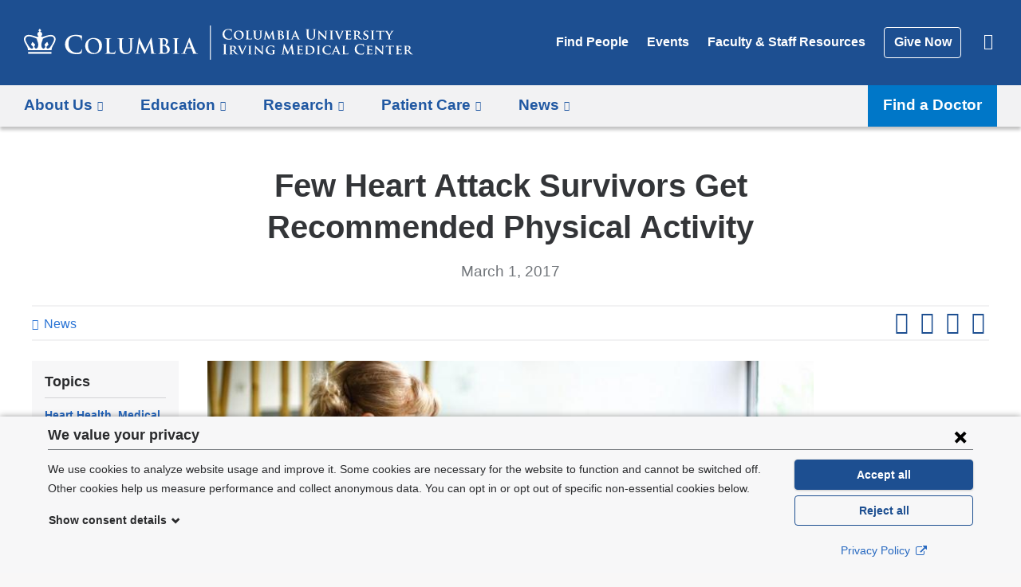

--- FILE ---
content_type: text/html; charset=utf-8
request_url: https://www.cuimc.columbia.edu/esi/panels_pane/cola_nuka%3A%3Apanelizer_default%7Cnode%3Anews%3Adefault%7C64186931-894b-4c7f-878a-1b56255b7464%3A%3Anew-142c73e8-cef2-435a-b907-d3bdf23efe0a/node_view/2699/bm9kZS8yNjk5/CACHE%3DROLE
body_size: -887
content:
<div class="panel-pane pane-entity-field pane-node-field-news-categories"  >
  
        <h2 class="pane-title">
      Topics    </h2>
    
  
  <div class="field field-name-field-news-categories field-type-taxonomy-term-reference field-label-hidden"><a href="/news/topics/heart-health">Heart Health</a>, <a href="/news/topics/medical-school">Medical School</a></div>
  
  </div>


--- FILE ---
content_type: image/svg+xml
request_url: https://www.cuimc.columbia.edu/sites/default/files/logo-cumc.svg?t8zfqv
body_size: 8923
content:
<svg xmlns="http://www.w3.org/2000/svg" id="Larger_Smaller_TEMPLATE_Trajan_Pro" data-name="Larger/Smaller TEMPLATE Trajan Pro" viewBox="0 0 516.21 45.34" preserveAspectRatio="xMinYMax meet"><defs><style>.cls-1{fill:#ffffff}.cls-2{fill:#ffffff}</style></defs><title>logo_columbia_university_irving_medical_center_desktop</title><g id="TEMPLATE_STARTER" data-name="TEMPLATE STARTER"><g id="Horizontal_Orientation" data-name="Horizontal Orientation"><g id="_2_Lines:_1_Large_Line_1_Small_Line" data-name="2 Lines: 1 Large Line; 1 Small Line"><path id="Vertical_Bar_for_2_Lines:_1_Large_Line_1_Small_Line" data-name="Vertical Bar for 2 Lines: 1 Large Line; 1 Small Line" class="cls-1" d="M246.67 0h1.2v45.34h-1.2z"/><path class="cls-1" d="M616.93 302.43a7.08 7.08 0 0 1-.12-10.17 7.79 7.79 0 0 1 5.65-1.89 17.63 17.63 0 0 1 2.59.18c.68.09 1.25.25 1.79.3.2 0 .27.11.27.21s-.05.36-.09 1 0 1.57-.05 1.93-.05.41-.21.41-.18-.14-.18-.39a2.55 2.55 0 0 0-.7-1.64 5.33 5.33 0 0 0-3.63-1.11 4.66 4.66 0 0 0-3.36 1.11 6.68 6.68 0 0 0 4 11c1.59 0 2.56-.18 3.27-1a3 3 0 0 0 .61-1.18c.05-.29.09-.36.23-.36s.16.13.16.27a17 17 0 0 1-.39 2.38.63.63 0 0 1-.46.52 10.34 10.34 0 0 1-3.22.41 8.93 8.93 0 0 1-6.16-1.98zM629.78 298.37c0-2.59 1.82-6 6.59-6 4 0 6.43 2.2 6.43 5.68s-2.54 6.22-6.59 6.22c-4.57.05-6.43-3.2-6.43-5.9zm10.69.29c0-3.36-2-5.43-4.56-5.43-1.75 0-3.81.93-3.81 4.68 0 3.13 1.79 5.59 4.75 5.59 1.15 0 3.61-.5 3.61-4.84zM648.74 299.71c0 1.95 0 2.91.34 3.2s.88.32 2.09.32c.84 0 1.45 0 1.84-.43a1.83 1.83 0 0 0 .39-.91c0-.14.05-.23.18-.23s.14.16.14.34a11.52 11.52 0 0 1-.23 1.75c-.11.34-.18.41-1 .41-1.13 0-2 0-2.82-.05s-1.45 0-2.09 0h-1.98c-.32 0-.3-.05-.3-.16s.05-.16.25-.16a2.32 2.32 0 0 0 .55-.05c.32-.07.41-.36.46-.8.07-.64.07-1.84.07-3.23V297v-3.22c0-.49-.18-.68-.68-.82a2.1 2.1 0 0 0-.52-.05q-.27 0-.27-.16c0-.11.11-.14.34-.14h4.43c.23 0 .34 0 .34.14s-.09.16-.29.16a3.5 3.5 0 0 0-.61.05c-.43.07-.55.29-.59.82s0 .91 0 3.22zM656.36 297v-3.22c0-.49-.18-.68-.68-.82a2.83 2.83 0 0 0-.61-.05q-.27 0-.27-.16c0-.11.11-.14.34-.14H659.5c.23 0 .34 0 .34.14s-.09.16-.25.16a2.19 2.19 0 0 0-.46.05c-.41.07-.54.29-.57.82s0 .91 0 3.22v2.13c0 2.22.43 3.07 1.2 3.68a3 3 0 0 0 2 .61 3 3 0 0 0 2.11-.8c.88-.82.91-2.14.91-3.7V297v-3.22c0-.49-.16-.68-.66-.82a2.71 2.71 0 0 0-.57-.05q-.27 0-.27-.16c0-.11.11-.14.32-.14H667.32c.21 0 .32 0 .32.14s-.09.16-.27.16a2.19 2.19 0 0 0-.46.05c-.43.07-.54.29-.57.82s0 .91 0 3.22v1.63c0 1.7-.18 3.48-1.5 4.57a4.9 4.9 0 0 1-3.32 1.09 5.43 5.43 0 0 1-3.59-1c-.8-.7-1.43-1.82-1.43-4zM671.82 292.76c0-.25.18-.39.3-.39s.27.07.48.48l4.22 8.4 4.22-8.5c.13-.25.27-.38.41-.38s.3.16.36.48l1.43 9.35c.14.95.29 1.36.77 1.5a3.11 3.11 0 0 0 .89.14c.14 0 .25.05.25.14s-.18.18-.41.18c-.39 0-2.63-.05-3.25-.09-.37 0-.46-.09-.46-.18s.07-.12.18-.16.13-.21.07-.64l-.88-6.56h-.05l-3.35 6.72c-.36.71-.45.86-.63.86s-.37-.3-.62-.77c-.38-.7-1.63-3-1.8-3.45s-1.05-2.13-1.57-3.18h-.05l-.75 5.86a4.94 4.94 0 0 0-.05.71c0 .29.21.39.48.45a2.75 2.75 0 0 0 .55.07c.14 0 .25.07.25.14s-.14.18-.38.18c-.66 0-1.38-.05-1.66-.05s-1.05.05-1.55.05c-.16 0-.29 0-.29-.18s.09-.14.25-.14a2.85 2.85 0 0 0 .48 0c.43-.05.57-.66.64-1.16zM688.62 297v-3.22c0-.49-.18-.68-.68-.82a2.9 2.9 0 0 0-.62-.05c-.16 0-.27-.05-.27-.16s.13-.14.36-.14h4.49c2.84 0 3.34 1.47 3.34 2.27a3.35 3.35 0 0 1-1.77 2.66c1.29.41 2.89 1.5 2.89 3.29 0 1.63-1.29 3.31-4.18 3.31-.18 0-.71 0-1.25-.05H687.61c-.32 0-.3-.05-.3-.16s.05-.16.25-.16a2.32 2.32 0 0 0 .55-.05c.32-.07.41-.36.46-.8.07-.64.07-1.84.07-3.23zm2 .25c0 .13.05.14.11.16a3.36 3.36 0 0 0 .73.05 2 2 0 0 0 1.23-.27 2 2 0 0 0 .71-1.61 2.11 2.11 0 0 0-2-2.29 4 4 0 0 0-.68 0c-.11 0-.14.09-.14.25zm0 4.47c0 1 .05 1.3.55 1.5a2.9 2.9 0 0 0 1.13.18 1.88 1.88 0 0 0 1.93-2.14 3.33 3.33 0 0 0-1.48-2.7 2.23 2.23 0 0 0-1.36-.39h-.68c-.05 0-.09 0-.09.11zM700.24 297v-3.22c0-.49-.2-.7-.54-.8a2 2 0 0 0-.57-.07c-.16 0-.25 0-.25-.18s.13-.12.38-.12H703.37c.2 0 .32 0 .32.13s-.09.18-.25.18a2.19 2.19 0 0 0-.46.05c-.43.07-.55.29-.59.82s0 .91 0 3.22v2.68c0 1.47 0 2.68.07 3.32.05.41.16.64.63.71a5.89 5.89 0 0 0 .8.05c.18 0 .25.09.25.16s-.12.16-.3.16c-1 0-2.11-.05-2.54-.05s-1.43.05-2.05.05c-.2 0-.3-.05-.3-.16s.05-.16.25-.16a2.32 2.32 0 0 0 .55-.05c.32-.07.41-.29.46-.73.07-.63.07-1.84.07-3.31zM709.08 300.28c-.09 0-.11 0-.14.11l-.84 2.05a2.75 2.75 0 0 0-.23.93c0 .27.14.43.63.43h.23c.2 0 .23.07.23.16s-.09.16-.25.16c-.52 0-1.25-.05-1.75-.05-.16 0-1 .05-1.82.05-.2 0-.29 0-.29-.16s.05-.16.18-.16h.46c.71-.11 1-.57 1.3-1.34l4.11-9.49c.18-.43.3-.61.46-.61s.3.14.46.48c.38.84 3 7 4 9.29.61 1.38 1.05 1.57 1.34 1.63a3.8 3.8 0 0 0 .59.05c.14 0 .21.05.21.16s-.09.16-.68.16h-3c-.29 0-.46 0-.46-.13s0-.14.2-.16a.24.24 0 0 0 .14-.34l-1.22-3.07a.15.15 0 0 0-.16-.11zm3.36-.84c.07 0 .09 0 .07-.09l-1.51-3.8c0-.05 0-.14-.07-.14s-.07.09-.09.14l-1.52 3.79c0 .07 0 .11.05.11zM726.44 295.8v-3.79c0-.57-.18-.89-.77-1a3.69 3.69 0 0 0-.7-.05c-.2 0-.3 0-.3-.16s.13-.16.39-.16c.95 0 2.07.05 2.61.05s1.55-.05 2.2-.05c.27 0 .39 0 .39.16s-.11.16-.29.16a2.69 2.69 0 0 0-.52.05c-.48.09-.63.39-.66 1s0 1.07 0 3.79v2.5c0 2.59.52 3.68 1.39 4.4a3.31 3.31 0 0 0 2.23.73 3.5 3.5 0 0 0 2.47-1c1-1 1-2.59 1-4.43v-2.2-3.79c0-.57-.18-.89-.77-1a3.47 3.47 0 0 0-.64-.05c-.2 0-.3 0-.3-.16s.13-.16.38-.16c.91 0 2 .05 2.05.05.21 0 1.34-.05 2-.05.25 0 .38 0 .38.16s-.11.16-.32.16a2.69 2.69 0 0 0-.52.05c-.48.09-.63.39-.66 1s0 1.07 0 3.79v1.91c0 2-.2 4.09-1.7 5.38a5.33 5.33 0 0 1-3.72 1.29 5.75 5.75 0 0 1-4-1.23c-.91-.82-1.59-2.14-1.59-4.73zM743.24 302.05c0 1.18.23 1.54.54 1.64a2.68 2.68 0 0 0 .82.11c.18 0 .27.07.27.16s-.14.16-.36.16c-1 0-1.75-.05-2-.05s-.89.05-1.7.05c-.21 0-.36 0-.36-.16s.11-.16.25-.16a3.25 3.25 0 0 0 .71-.07c.41-.11.46-.52.48-1.84l.14-9c0-.3.11-.52.27-.52s.41.23.68.5 2.56 2.61 4.84 4.84c1.07 1.05 3.16 3.2 3.39 3.41h.07l-.16-6.75c0-.93-.16-1.2-.54-1.34a2.64 2.64 0 0 0-.82-.09c-.2 0-.25-.07-.25-.16s.16-.14.39-.14h3.54c.21 0 .36 0 .36.14s-.09.16-.27.16a1.59 1.59 0 0 0-.48.05c-.43.13-.55.39-.57 1.25l-.18 9.58c0 .34-.12.48-.25.48a.93.93 0 0 1-.64-.32c-1-.91-2.95-2.79-4.59-4.38s-3.38-3.48-3.68-3.75h-.05zM758.18 297v-3.22c0-.49-.2-.7-.54-.8a2 2 0 0 0-.57-.07c-.16 0-.25 0-.25-.18s.13-.12.38-.12H761.31c.2 0 .32 0 .32.13s-.09.18-.25.18a2.19 2.19 0 0 0-.46.05c-.43.07-.55.29-.59.82s0 .91 0 3.22v2.68c0 1.47 0 2.68.07 3.32.05.41.16.64.63.71a5.88 5.88 0 0 0 .8.05c.18 0 .25.09.25.16s-.12.16-.3.16c-1 0-2.11-.05-2.54-.05s-1.43.05-2.05.05c-.2 0-.3-.05-.3-.16s.05-.16.25-.16a2.31 2.31 0 0 0 .55-.05c.32-.07.41-.29.46-.73.07-.63.07-1.84.07-3.31zM764.87 294.12c-.36-.84-.59-1-1.16-1.13a2.77 2.77 0 0 0-.61-.05c-.14 0-.18-.07-.18-.16s.16-.14.39-.14h4.29c.2 0 .38 0 .38.14s-.11.16-.25.16a1.16 1.16 0 0 0-.61.11.33.33 0 0 0-.16.3 4.36 4.36 0 0 0 .36 1.14l2.68 6.81c.68-1.57 2.7-6.47 3.07-7.47a2.11 2.11 0 0 0 .14-.55c0-.16-.07-.21-.21-.27a2.42 2.42 0 0 0-.63-.07c-.14 0-.27-.05-.27-.16s.14-.14.45-.14h3.16c.2 0 .32 0 .32.14s-.09.16-.25.16a1.25 1.25 0 0 0-.77.18c-.2.14-.41.38-.82 1.34-.63 1.43-1 2.25-1.89 4.11-1 2.22-1.73 3.88-2.09 4.65s-.54 1.11-.75 1.11-.34-.2-.64-.91zM778.63 297v-3.22c0-.49-.18-.68-.68-.82a2.9 2.9 0 0 0-.62-.05c-.16 0-.27-.05-.27-.16s.13-.14.36-.14H783.98a6.51 6.51 0 0 0 .66-.09 1.87 1.87 0 0 1 .25-.07c.09 0 .11.07.11.14a6.79 6.79 0 0 0-.12 1c0 .16-.05.82-.09 1s-.05.25-.18.25-.12-.07-.12-.2a1.44 1.44 0 0 0-.11-.55c-.12-.27-.25-.48-1-.55-.27 0-2.14-.07-2.47-.07-.07 0-.11.05-.11.14v3.75c0 .09 0 .16.11.16h2.75a1.24 1.24 0 0 0 .75-.23c.13-.11.18-.2.25-.2a.14.14 0 0 1 .13.16c0 .09 0 .34-.12 1.11 0 .3-.07.91-.07 1s0 .34-.16.34-.14-.05-.14-.12 0-.36-.05-.55-.29-.54-.88-.59c-.29 0-2.07-.07-2.46-.07-.07 0-.09.07-.09.16v3.46c0 1 .52 1.27 2.13 1.27a4.25 4.25 0 0 0 1.48-.2c.39-.18.57-.5.68-1.13 0-.16.07-.23.18-.23s.14.2.14.36a10.22 10.22 0 0 1-.21 1.68c-.11.39-.25.39-.84.39-1.18 0-2.13 0-2.89-.05h-3.8c-.32 0-.3-.05-.3-.16s.05-.16.25-.16a2.31 2.31 0 0 0 .55-.05c.32-.07.41-.36.46-.8.07-.64.07-1.84.07-3.23zM789.46 297v-3.22c0-.49-.18-.68-.68-.82a2.9 2.9 0 0 0-.62-.05c-.16 0-.27-.05-.27-.16s.13-.14.36-.14h4.59a5.51 5.51 0 0 1 3 .64 2.65 2.65 0 0 1 1.11 2.09c0 1.13-.64 2.13-2.18 3.36 1.39 1.72 2.5 3.09 3.45 4a3 3 0 0 0 1.68 1 1.47 1.47 0 0 0 .38 0 .18.18 0 0 1 .2.16c0 .13-.11.16-.3.16h-1.5a3.41 3.41 0 0 1-1.71-.3 7.13 7.13 0 0 1-2.14-2.23c-.62-.82-1.29-1.84-1.48-2.07a.36.36 0 0 0-.29-.11h-1.41a.11.11 0 0 0-.12.13v.21c0 1.41 0 2.59.09 3.23.05.45.13.73.61.8a6 6 0 0 0 .77.05.18.18 0 0 1 .2.16c0 .11-.12.16-.32.16-.91 0-2.22-.05-2.45-.05s-1.3.05-1.93.05c-.2 0-.3-.05-.3-.16s.05-.16.25-.16a2.31 2.31 0 0 0 .55-.05c.32-.07.41-.36.46-.8.07-.64.07-1.84.07-3.23zm2 1.18c0 .16 0 .21.14.27a4.3 4.3 0 0 0 1.2.14 1.58 1.58 0 0 0 1.11-.25 2.57 2.57 0 0 0 1-2.25 2.39 2.39 0 0 0-2.39-2.7 5.69 5.69 0 0 0-.93.05c-.11 0-.14.09-.14.21zM801.49 303.93c-.25-.11-.3-.18-.3-.52 0-.82.07-1.77.09-2s.07-.39.2-.39.16.14.16.25a2.84 2.84 0 0 0 .14.79 2.43 2.43 0 0 0 2.5 1.5 2 2 0 0 0 2.18-1.93c0-.66-.16-1.32-1.55-2.14l-.91-.54c-1.86-1.09-2.47-2.11-2.47-3.45 0-1.86 1.79-3.06 4-3.06a9.33 9.33 0 0 1 2.23.25c.14 0 .21.09.21.2s-.05.63-.05 1.82c0 .32-.07.48-.2.48s-.16-.09-.16-.27a1.71 1.71 0 0 0-.41-1 2.11 2.11 0 0 0-1.75-.71c-1.13 0-2.14.59-2.14 1.63 0 .68.25 1.22 1.66 2l.64.36c2.07 1.14 2.72 2.3 2.72 3.68a3.25 3.25 0 0 1-1.57 2.84 4.59 4.59 0 0 1-2.63.63 6.68 6.68 0 0 1-2.59-.42zM812.54 297v-3.22c0-.49-.2-.7-.54-.8a2 2 0 0 0-.57-.07c-.16 0-.25 0-.25-.18s.13-.12.38-.12H815.67c.2 0 .32 0 .32.13s-.09.18-.25.18a2.19 2.19 0 0 0-.46.05c-.43.07-.55.29-.59.82s0 .91 0 3.22v2.68c0 1.47 0 2.68.07 3.32.05.41.16.64.63.71a5.88 5.88 0 0 0 .8.05c.18 0 .25.09.25.16s-.12.16-.3.16c-1 0-2.11-.05-2.54-.05s-1.43.05-2.05.05c-.2 0-.3-.05-.3-.16s.05-.16.25-.16a2.31 2.31 0 0 0 .55-.05c.32-.07.41-.29.46-.73.07-.63.07-1.84.07-3.31zM822.79 293.56l-2.34.05c-.91 0-1.29.13-1.52.46a1.75 1.75 0 0 0-.27.52c0 .13-.07.2-.18.2s-.14-.09-.14-.25.3-1.72.34-1.84.09-.29.18-.29.29.13.68.18a14.74 14.74 0 0 0 1.57.07h6.38a7 7 0 0 0 1.07-.07l.43-.07c.11 0 .13.09.13.32v1.84c0 .16-.05.25-.14.25s-.16-.07-.18-.3v-.16c0-.39-.45-.86-1.86-.88h-2v6.15c0 1.39 0 2.59.09 3.25.05.43.14.71.61.79a5.88 5.88 0 0 0 .8.05c.18 0 .25.09.25.16s-.12.16-.3.16c-1 0-2.09-.05-2.54-.05s-1.43.05-2.05.05c-.2 0-.3-.05-.3-.16s.05-.16.25-.16a2.22 2.22 0 0 0 .55-.05c.32-.07.41-.36.46-.8.07-.64.07-1.84.07-3.23zM834.7 300.18a3 3 0 0 0-.36-1.59c-.11-.23-2.25-3.57-2.8-4.38a3.47 3.47 0 0 0-1-1.07 1.56 1.56 0 0 0-.66-.2c-.12 0-.23-.05-.23-.16s.11-.14.3-.14h3.79c.14 0 .23 0 .23.14s-.11.13-.36.2-.21.11-.21.23a1.18 1.18 0 0 0 .2.52c.29.46 2.34 4 2.61 4.45.2-.36 2.11-3.61 2.34-4.07a2 2 0 0 0 .23-.8c0-.14-.07-.29-.34-.34s-.29-.05-.29-.18.09-.14.27-.14H841.64c.18 0 .29 0 .29.13s-.12.18-.3.18a1.92 1.92 0 0 0-.68.18 2.1 2.1 0 0 0-.82.71 51.15 51.15 0 0 0-3.06 4.86 3.55 3.55 0 0 0-.2 1.52v2.73c0 .45.18.73.64.8a6 6 0 0 0 .79.05c.18 0 .27.09.27.16s-.12.16-.34.16c-1 0-2-.05-2.47-.05s-1.45.05-2 .05c-.21 0-.34 0-.34-.16s.07-.16.25-.16a2.42 2.42 0 0 0 .55-.05c.32-.07.45-.36.48-.8.05-.64.05-1.27.05-1.52zM616.66 315.52v-3.79c0-.57-.21-.91-.61-1a2.53 2.53 0 0 0-.64-.07c-.18 0-.29 0-.29-.18s.14-.14.43-.14c.68 0 1.8.05 2.32.05s1.5-.05 2.18-.05c.23 0 .38 0 .38.14s-.11.18-.29.18a3 3 0 0 0-.54.05c-.48.09-.63.39-.66 1s0 1.07 0 3.79v3.15c0 1.73 0 3.14.07 3.91.05.48.18.8.71.88a7.55 7.55 0 0 0 .91.07c.2 0 .29.05.29.14s-.14.18-.34.18c-1.18 0-2.31-.05-2.79-.05s-1.54.05-2.25.05c-.23 0-.36-.05-.36-.18s.07-.14.29-.14a2.92 2.92 0 0 0 .64-.07c.36-.07.46-.38.52-.89.09-.75.09-2.16.09-3.9zM624.92 316.75v-3.22c0-.49-.18-.68-.68-.82a2.9 2.9 0 0 0-.62-.05c-.16 0-.27-.05-.27-.16s.13-.14.36-.14h4.59a5.51 5.51 0 0 1 3 .64 2.65 2.65 0 0 1 1.11 2.09c0 1.13-.64 2.13-2.18 3.36 1.39 1.72 2.5 3.09 3.45 4a3 3 0 0 0 1.68 1 1.47 1.47 0 0 0 .38 0 .18.18 0 0 1 .2.16c0 .13-.11.16-.3.16h-1.5a3.41 3.41 0 0 1-1.72-.3 7.12 7.12 0 0 1-2.14-2.23c-.63-.82-1.29-1.84-1.48-2.07a.36.36 0 0 0-.29-.11h-1.41a.11.11 0 0 0-.12.13v.21c0 1.41 0 2.59.09 3.23.05.45.13.73.61.8a5.89 5.89 0 0 0 .77.05.18.18 0 0 1 .2.16c0 .11-.12.16-.32.16-.91 0-2.22-.05-2.45-.05s-1.3.05-1.93.05c-.2 0-.3-.05-.3-.16s.05-.16.25-.16a2.3 2.3 0 0 0 .55-.05c.32-.07.41-.36.46-.8.07-.64.07-1.84.07-3.23zm2 1.18c0 .16 0 .21.14.27a4.3 4.3 0 0 0 1.2.14 1.58 1.58 0 0 0 1.11-.25 2.57 2.57 0 0 0 1-2.25 2.39 2.39 0 0 0-2.39-2.7 5.7 5.7 0 0 0-.93.05c-.11 0-.14.09-.14.21zM636.14 313.84c-.36-.84-.59-1-1.16-1.13a2.77 2.77 0 0 0-.61-.05c-.14 0-.18-.07-.18-.16s.16-.14.39-.14h4.29c.2 0 .38 0 .38.14s-.11.16-.25.16a1.16 1.16 0 0 0-.61.11.33.33 0 0 0-.16.3 4.36 4.36 0 0 0 .36 1.14l2.64 6.81h.05c.68-1.57 2.7-6.47 3.07-7.47a2.1 2.1 0 0 0 .14-.55c0-.16-.07-.21-.21-.27a2.41 2.41 0 0 0-.63-.07c-.14 0-.27-.05-.27-.16s.14-.14.45-.14h3.16c.2 0 .32 0 .32.14s-.09.16-.25.16a1.25 1.25 0 0 0-.77.18c-.2.14-.41.38-.82 1.34-.63 1.43-1 2.25-1.89 4.11-1 2.22-1.73 3.88-2.09 4.65s-.49 1.06-.74 1.06-.34-.2-.64-.91zM649.9 316.75v-3.22c0-.49-.2-.7-.54-.8a2 2 0 0 0-.57-.07c-.16 0-.25 0-.25-.18s.13-.12.38-.12H653.03c.2 0 .32 0 .32.13s-.09.18-.25.18a2.19 2.19 0 0 0-.46.05c-.43.07-.55.29-.59.82s0 .91 0 3.22v2.68c0 1.47 0 2.68.07 3.32.05.41.16.64.63.71a5.82 5.82 0 0 0 .8.05c.18 0 .25.09.25.16s-.12.16-.3.16c-1 0-2.11-.05-2.54-.05s-1.43.05-2.05.05c-.2 0-.3-.05-.3-.16s.05-.16.25-.16a2.3 2.3 0 0 0 .55-.05c.32-.07.41-.29.46-.73.07-.63.07-1.84.07-3.31zM659.05 321.77c0 1.18.23 1.54.54 1.64a2.67 2.67 0 0 0 .82.11c.18 0 .27.07.27.16s-.14.16-.36.16c-1 0-1.75-.05-2-.05s-.89.05-1.7.05c-.21 0-.36 0-.36-.16s.11-.16.25-.16a3.22 3.22 0 0 0 .71-.07c.41-.11.46-.52.48-1.84l.14-9c0-.3.11-.52.27-.52s.41.23.68.5 2.56 2.61 4.84 4.84c1.07 1.05 3.16 3.2 3.39 3.41h.07l-.16-6.75c0-.93-.16-1.2-.54-1.34a2.64 2.64 0 0 0-.82-.09c-.2 0-.25-.07-.25-.16s.16-.14.39-.14h3.54c.21 0 .36 0 .36.14s-.09.16-.27.16a1.59 1.59 0 0 0-.48.05c-.43.13-.55.39-.57 1.25l-.18 9.58c0 .34-.13.48-.25.48a.93.93 0 0 1-.64-.32c-1-.91-2.95-2.79-4.59-4.38s-3.38-3.48-3.68-3.75h-.05zM683.41 322.83c0 .41 0 .43-.2.54a9.47 9.47 0 0 1-3.84.68c-3.86 0-7.27-1.75-7.27-5.95a5.62 5.62 0 0 1 2.75-5 7.87 7.87 0 0 1 4.23-1 17.94 17.94 0 0 1 2.79.25 12.56 12.56 0 0 0 1.25.16c.18 0 .21.07.21.18a20.58 20.58 0 0 0-.11 2.5c0 .23-.09.34-.21.34s-.14-.07-.16-.2a2 2 0 0 0-.54-1.25 4.87 4.87 0 0 0-3.41-1.16 4.06 4.06 0 0 0-4.48 4.59c0 3.27 2.11 5.65 5.47 5.65A2.58 2.58 0 0 0 681 323a.5.5 0 0 0 .3-.54v-1.39-1.79c0-.47-.18-.68-.68-.82a2.83 2.83 0 0 0-.61-.05c-.14 0-.25-.07-.25-.16s.13-.14.34-.14h4.25c.21 0 .32 0 .32.14a.18.18 0 0 1-.2.16 2.15 2.15 0 0 0-.43.05c-.43.07-.59.29-.61.82s0 1.07 0 1.82zM696 310.55c.05-.3.16-.46.3-.46s.25.09.48.55l4.88 9.93 4.86-10.06c.14-.29.23-.43.39-.43s.27.18.32.55l1.63 10.94c.16 1.13.34 1.64.88 1.8a3.56 3.56 0 0 0 1.11.18c.16 0 .29 0 .29.13s-.21.2-.46.2c-.45 0-2.91 0-3.63-.09-.41 0-.52-.09-.52-.2s.07-.14.2-.2.16-.27.09-.77l-1.07-7.77h-.07l-3.9 8c-.41.84-.5 1-.66 1s-.34-.36-.63-.89c-.43-.82-1.84-3.56-2.05-4.06s-1.23-2.48-1.86-3.82h-.07l-.93 7a7.09 7.09 0 0 0-.05.84c0 .34.23.5.54.57a3.44 3.44 0 0 0 .75.09c.14 0 .27 0 .27.13s-.16.2-.43.2c-.75 0-1.55-.05-1.88-.05s-1.2.05-1.77.05c-.18 0-.32 0-.32-.2s.11-.12.29-.12a2.29 2.29 0 0 0 .54-.05c.5-.11.64-.8.73-1.41zM714.5 316.75v-3.22c0-.49-.18-.68-.68-.82a2.9 2.9 0 0 0-.62-.05c-.16 0-.27-.05-.27-.16s.13-.14.36-.14H719.85a6.51 6.51 0 0 0 .66-.09 1.86 1.86 0 0 1 .25-.07c.09 0 .11.07.11.14a6.71 6.71 0 0 0-.12 1c0 .16-.05.82-.09 1s-.05.25-.18.25-.12-.07-.12-.2a1.43 1.43 0 0 0-.11-.55c-.12-.27-.25-.48-1-.55-.27 0-2.14-.07-2.47-.07-.07 0-.11.05-.11.14v3.75c0 .09 0 .16.11.16h2.75a1.24 1.24 0 0 0 .75-.23c.13-.11.18-.2.25-.2a.14.14 0 0 1 .13.16c0 .09 0 .34-.12 1.11 0 .3-.07.91-.07 1s0 .34-.16.34-.14-.05-.14-.12 0-.36-.05-.55-.29-.54-.88-.59c-.29 0-2.07-.07-2.47-.07-.07 0-.09.07-.09.16v3.46c0 1 .52 1.27 2.13 1.27a4.24 4.24 0 0 0 1.48-.2c.39-.18.57-.5.68-1.13 0-.16.07-.23.18-.23s.14.2.14.36a10.28 10.28 0 0 1-.21 1.68c-.11.39-.25.39-.84.39-1.18 0-2.13 0-2.89-.05h-3.8c-.32 0-.3-.05-.3-.16s.05-.16.25-.16a2.3 2.3 0 0 0 .55-.05c.32-.07.41-.36.46-.8.07-.64.07-1.84.07-3.23zM725.33 316.75v-3.22c0-.49-.18-.68-.68-.82a2.9 2.9 0 0 0-.62-.05c-.16 0-.27-.05-.27-.16s.13-.14.36-.14h4.83c2 0 4.61 0 6.33 1.73a5.32 5.32 0 0 1 1.48 3.86 5.89 5.89 0 0 1-1.72 4.23 7.33 7.33 0 0 1-5.27 1.79c-.57 0-1.25-.05-1.88-.09s-1.2-.09-1.59-.09h-1.98c-.32 0-.3-.05-.3-.16s.05-.16.25-.16a2.3 2.3 0 0 0 .55-.05c.32-.07.41-.36.46-.8.07-.64.07-1.84.07-3.23zm2.11 1.68v3.07a2.77 2.77 0 0 0 .18 1.07c.2.29.82.61 2.05.61a5 5 0 0 0 3.43-1 4.64 4.64 0 0 0 1.34-3.77 4.94 4.94 0 0 0-1.46-3.79 6.34 6.34 0 0 0-4.4-1.45 3.32 3.32 0 0 0-1 .11.27.27 0 0 0-.2.3v3zM740.9 316.75v-3.22c0-.49-.2-.7-.54-.8a2 2 0 0 0-.57-.07c-.16 0-.25 0-.25-.18s.13-.12.38-.12H744.03c.2 0 .32 0 .32.13s-.09.18-.25.18a2.19 2.19 0 0 0-.46.05c-.43.07-.55.29-.59.82s0 .91 0 3.22v2.68c0 1.47 0 2.68.07 3.32.05.41.16.64.63.71a5.82 5.82 0 0 0 .8.05c.18 0 .25.09.25.16s-.12.16-.3.16c-1 0-2.11-.05-2.54-.05s-1.43.05-2.05.05c-.2 0-.3-.05-.3-.16s.05-.16.25-.16a2.3 2.3 0 0 0 .55-.05c.32-.07.41-.29.46-.73.07-.63.07-1.84.07-3.31zM749.14 322.4a5.86 5.86 0 0 1-.12-8.65 7.09 7.09 0 0 1 5-1.61 16.12 16.12 0 0 1 2.29.16c.59.09 1.11.2 1.57.25.18 0 .23.09.23.18s0 .3-.07.84 0 1.34-.05 1.64-.07.38-.21.38-.16-.12-.16-.32a2.14 2.14 0 0 0-.61-1.41 4.45 4.45 0 0 0-3-.89 4.24 4.24 0 0 0-3 .86 4.93 4.93 0 0 0-1.45 3.95 5.06 5.06 0 0 0 4.9 5.32c1.39 0 2.16-.11 2.79-.8a2.46 2.46 0 0 0 .54-1c0-.23.07-.3.2-.3s.18.14.18.27a13.4 13.4 0 0 1-.34 2 .53.53 0 0 1-.41.45 9.24 9.24 0 0 1-2.84.34 8.08 8.08 0 0 1-5.44-1.66zM763.06 320c-.09 0-.11 0-.14.11l-.84 2.05a2.76 2.76 0 0 0-.23.93c0 .27.14.43.63.43h.23c.2 0 .23.07.23.16s-.09.16-.25.16c-.52 0-1.25-.05-1.75-.05-.16 0-1 .05-1.82.05-.2 0-.29 0-.29-.16s.05-.16.18-.16h.46c.71-.11 1-.57 1.3-1.34l4.11-9.49c.18-.43.3-.61.46-.61s.3.14.46.48c.38.84 3 7 4 9.29.61 1.38 1.05 1.57 1.34 1.63a3.74 3.74 0 0 0 .59.05c.14 0 .21.05.21.16s-.09.16-.68.16h-3c-.29 0-.46 0-.46-.13s0-.14.2-.16a.24.24 0 0 0 .14-.34l-1.21-3.07a.15.15 0 0 0-.16-.11zm3.36-.84c.07 0 .09 0 .07-.09l-1.49-3.8c0-.05 0-.14-.07-.14s-.07.09-.09.14l-1.52 3.79c0 .07 0 .11.05.11zM776.68 319.43c0 1.95 0 2.91.34 3.2s.88.32 2.09.32c.84 0 1.45 0 1.84-.43a1.84 1.84 0 0 0 .39-.91c0-.14.05-.23.18-.23s.14.16.14.34a11.58 11.58 0 0 1-.23 1.75c-.11.34-.18.41-1 .41-1.12 0-2 0-2.82-.05s-1.45 0-2.09 0h-1.98c-.32 0-.3-.05-.3-.16s.05-.16.25-.16a2.29 2.29 0 0 0 .55-.05c.32-.07.41-.36.46-.8.07-.64.07-1.84.07-3.23v-2.68-3.22c0-.49-.18-.68-.68-.82a2.1 2.1 0 0 0-.52-.05c-.18 0-.27-.05-.27-.16s.11-.14.34-.14h4.43c.23 0 .34 0 .34.14s-.09.16-.29.16a3.51 3.51 0 0 0-.61.05c-.43.07-.55.29-.59.82s0 .91 0 3.22zM792.21 322.15a7.08 7.08 0 0 1-.12-10.17 7.79 7.79 0 0 1 5.65-1.89 17.64 17.64 0 0 1 2.59.18c.68.09 1.25.25 1.79.3.2 0 .27.11.27.21s-.05.36-.09 1 0 1.57-.05 1.93-.05.41-.21.41-.18-.14-.18-.39a2.55 2.55 0 0 0-.7-1.64 5.33 5.33 0 0 0-3.63-1.11 4.66 4.66 0 0 0-3.36 1.11 6.68 6.68 0 0 0 4 11c1.59 0 2.56-.18 3.27-1a3 3 0 0 0 .61-1.18c.05-.29.09-.36.23-.36s.16.13.16.27a17 17 0 0 1-.39 2.38.63.63 0 0 1-.46.52 10.34 10.34 0 0 1-3.22.41 8.93 8.93 0 0 1-6.16-1.98zM806.78 316.75v-3.22c0-.49-.18-.68-.68-.82a2.9 2.9 0 0 0-.62-.05c-.16 0-.27-.05-.27-.16s.13-.14.36-.14H812.13a6.51 6.51 0 0 0 .66-.09 1.86 1.86 0 0 1 .25-.07c.09 0 .11.07.11.14a6.63 6.63 0 0 0-.12 1c0 .16-.05.82-.09 1s-.05.25-.18.25-.12-.07-.12-.2a1.42 1.42 0 0 0-.11-.55c-.12-.27-.25-.48-1-.55-.27 0-2.14-.07-2.47-.07-.07 0-.11.05-.11.14v3.75c0 .09 0 .16.11.16h2.75a1.24 1.24 0 0 0 .75-.23c.13-.11.18-.2.25-.2a.14.14 0 0 1 .13.16c0 .09 0 .34-.12 1.11 0 .3-.07.91-.07 1s0 .34-.16.34-.14-.05-.14-.12 0-.36-.05-.55-.29-.54-.88-.59c-.29 0-2.07-.07-2.47-.07-.07 0-.09.07-.09.16v3.46c0 1 .52 1.27 2.13 1.27a4.24 4.24 0 0 0 1.48-.2c.39-.18.57-.5.68-1.13 0-.16.07-.23.18-.23s.14.2.14.36a10.33 10.33 0 0 1-.21 1.68c-.11.39-.25.39-.84.39-1.18 0-2.13 0-2.89-.05h-3.8c-.32 0-.3-.05-.3-.16s.05-.16.25-.16a2.3 2.3 0 0 0 .55-.05c.32-.07.41-.36.46-.8.07-.64.07-1.84.07-3.23zM818.59 321.77c0 1.18.23 1.54.54 1.64a2.66 2.66 0 0 0 .82.11c.18 0 .27.07.27.16s-.14.16-.36.16c-1 0-1.75-.05-2-.05s-.89.05-1.7.05c-.21 0-.36 0-.36-.16s.11-.16.25-.16a3.23 3.23 0 0 0 .71-.07c.41-.11.46-.52.48-1.84l.14-9c0-.3.11-.52.27-.52s.41.23.68.5 2.56 2.61 4.84 4.84c1.07 1.05 3.16 3.2 3.39 3.41h.07l-.16-6.75c0-.93-.16-1.2-.54-1.34a2.64 2.64 0 0 0-.82-.09c-.2 0-.25-.07-.25-.16s.16-.14.39-.14h3.54c.21 0 .36 0 .36.14s-.09.16-.27.16a1.59 1.59 0 0 0-.48.05c-.43.13-.55.39-.57 1.25l-.18 9.58c0 .34-.12.48-.25.48a.94.94 0 0 1-.64-.32c-1-.91-2.95-2.79-4.59-4.38s-3.38-3.48-3.68-3.75h-.05zM835.63 313.29l-2.34.05c-.91 0-1.29.13-1.52.46a1.75 1.75 0 0 0-.27.52c0 .13-.07.2-.18.2s-.14-.09-.14-.25.3-1.72.34-1.84.09-.29.18-.29.29.13.68.18a14.74 14.74 0 0 0 1.57.07h6.38a7 7 0 0 0 1.07-.07l.43-.07c.11 0 .13.09.13.32v1.84c0 .16-.05.25-.14.25s-.16-.07-.18-.3v-.16c0-.39-.45-.86-1.86-.88h-2v6.15c0 1.39 0 2.59.09 3.25.05.43.14.71.61.79a5.81 5.81 0 0 0 .8.05c.18 0 .25.09.25.16s-.12.16-.3.16c-1 0-2.09-.05-2.54-.05s-1.43.05-2.05.05c-.2 0-.3-.05-.3-.16s.05-.16.25-.16a2.19 2.19 0 0 0 .55-.05c.32-.07.41-.36.46-.8.07-.64.07-1.84.07-3.23zM845.74 316.75v-3.22c0-.49-.18-.68-.68-.82a2.9 2.9 0 0 0-.62-.05c-.16 0-.27-.05-.27-.16s.13-.14.36-.14H851.09a6.51 6.51 0 0 0 .66-.09 1.86 1.86 0 0 1 .25-.07c.09 0 .11.07.11.14a6.63 6.63 0 0 0-.12 1c0 .16-.05.82-.09 1s-.05.25-.18.25-.12-.07-.12-.2a1.42 1.42 0 0 0-.11-.55c-.12-.27-.25-.48-1-.55-.27 0-2.14-.07-2.47-.07-.07 0-.11.05-.11.14v3.75c0 .09 0 .16.11.16h2.75a1.24 1.24 0 0 0 .75-.23c.13-.11.18-.2.25-.2a.14.14 0 0 1 .13.16c0 .09 0 .34-.12 1.11 0 .3-.07.91-.07 1s0 .34-.16.34-.14-.05-.14-.12 0-.36-.05-.55-.29-.54-.88-.59c-.29 0-2.07-.07-2.47-.07-.07 0-.09.07-.09.16v3.46c0 1 .52 1.27 2.13 1.27a4.24 4.24 0 0 0 1.48-.2c.39-.18.57-.5.68-1.13 0-.16.07-.23.18-.23s.14.2.14.36a10.33 10.33 0 0 1-.21 1.68c-.11.39-.25.39-.84.39-1.18 0-2.13 0-2.89-.05h-3.8c-.32 0-.3-.05-.3-.16s.05-.16.25-.16a2.3 2.3 0 0 0 .55-.05c.32-.07.41-.36.46-.8.07-.64.07-1.84.07-3.23zM856.57 316.75v-3.22c0-.49-.18-.68-.68-.82a2.9 2.9 0 0 0-.62-.05c-.16 0-.27-.05-.27-.16s.13-.14.36-.14h4.59a5.51 5.51 0 0 1 3 .64 2.66 2.66 0 0 1 1.11 2.09c0 1.13-.64 2.13-2.18 3.36 1.39 1.72 2.5 3.09 3.45 4a3 3 0 0 0 1.68 1 1.48 1.48 0 0 0 .38 0 .18.18 0 0 1 .2.16c0 .13-.11.16-.3.16h-1.5a3.41 3.41 0 0 1-1.72-.3 7.12 7.12 0 0 1-2.14-2.23c-.63-.82-1.29-1.84-1.48-2.07a.36.36 0 0 0-.29-.11h-1.41a.11.11 0 0 0-.12.13v.21c0 1.41 0 2.59.09 3.23.05.45.13.73.61.8a5.9 5.9 0 0 0 .77.05.18.18 0 0 1 .2.16c0 .11-.12.16-.32.16-.91 0-2.22-.05-2.45-.05s-1.3.05-1.93.05c-.2 0-.3-.05-.3-.16s.05-.16.25-.16a2.3 2.3 0 0 0 .55-.05c.32-.07.41-.36.46-.8.07-.64.07-1.84.07-3.23zm2 1.18c0 .16 0 .21.14.27a4.31 4.31 0 0 0 1.2.14 1.58 1.58 0 0 0 1.11-.25 2.57 2.57 0 0 0 1-2.25 2.39 2.39 0 0 0-2.39-2.7 5.71 5.71 0 0 0-.93.05c-.11 0-.14.09-.14.21z" transform="translate(-351.34 -285.66)"/><path id="Columbia_Trademark" data-name="Columbia Trademark" class="cls-2" d="M428.2 317c-.26 0-.33.13-.42.65a5.4 5.4 0 0 1-1.1 2.14c-1.3 1.5-3.06 1.82-6 1.82-4.35 0-10.24-3.84-10.24-11.57 0-3.15.62-6.24 3-8.42a8.47 8.47 0 0 1 6.11-2c3 0 5.52.88 6.6 2a4.62 4.62 0 0 1 1.27 3c0 .46.07.72.32.72s.36-.26.39-.75c.07-.65 0-2.44.1-3.51s.16-1.53.16-1.79-.13-.36-.49-.39c-1-.1-2-.39-3.25-.55a32.28 32.28 0 0 0-4.71-.32c-4.84 0-7.93 1.3-10.27 3.44a12.87 12.87 0 0 0 .23 18.5c3 2.57 6.7 3.54 11.15 3.54a18.73 18.73 0 0 0 5.85-.75 1.14 1.14 0 0 0 .85-.94 30.8 30.8 0 0 0 .72-4.33c.03-.22-.04-.49-.27-.49zm15.62-14.91c-8.16 0-11.23 6-11.23 10.66 0 4.81 3.15 10.66 11 10.66 6.91 0 11.26-4.92 11.26-11.15s-4.26-10.13-11.03-10.13zm.87 20c-5.22 0-8.35-4.49-8.35-10.14 0-6.77 3.56-8.51 6.69-8.51 4.46 0 8 3.78 8 9.87-.03 7.86-4.43 8.78-6.34 8.78zm51.84-19.58c-1.06 0-2.78.08-3.1.08 0 0-1.74-.08-3.13-.08-.38 0-.57.05-.57.25s.16.24.46.24a5.45 5.45 0 0 1 1 .08c.9.19 1.11.63 1.17 1.55s.05 1.63.05 5.76v3.4c0 2.8-.08 5.25-1.58 6.74a5.32 5.32 0 0 1-3.75 1.47 5 5 0 0 1-3.4-1.12c-1.33-1.08-2.12-2.75-2.12-6.69v-3.79c0-4.13 0-4.9.05-5.76s.27-1.42 1-1.55a4.21 4.21 0 0 1 .79-.08c.27 0 .43-.06.43-.24s-.19-.25-.6-.25c-1 0-2.69.08-3.34.08-.82 0-2.53-.08-4-.08-.41 0-.6.05-.6.25s.16.24.46.24a5.76 5.76 0 0 1 1.06.08c.9.19 1.11.63 1.17 1.55s.06 1.63.06 5.76v4c0 3.94 1 6 2.42 7.21a8.73 8.73 0 0 0 6 1.88 8.12 8.12 0 0 0 5.66-2c2.28-2 2.58-5.17 2.58-8.19v-2.9c0-4.13 0-4.9.05-5.76s.27-1.42 1-1.55a4.21 4.21 0 0 1 .79-.08c.33 0 .49-.06.49-.24s-.12-.26-.5-.26zm60.63 20.07a11.82 11.82 0 0 1-1.39-.11c-.82-.11-1-.6-1.09-1.33-.11-1.17-.11-3.32-.11-6v-4.74c0-4.13 0-4.9.05-5.76s.27-1.42 1-1.55a4.72 4.72 0 0 1 .82-.08c.27 0 .43-.06.43-.27s-.22-.22-.57-.22c-1 0-2.64.08-3.32.08s-2.5-.08-3.54-.08c-.43 0-.65.05-.65.22s.16.27.44.27a3.79 3.79 0 0 1 1 .11c.6.14.87.6.93 1.52s.05 1.63.05 5.76v4.79c0 2.64 0 4.79-.14 5.93-.08.79-.24 1.25-.79 1.36a4.54 4.54 0 0 1-1 .11c-.33 0-.44.08-.44.22s.19.27.54.27c1.09 0 2.8-.08 3.43-.08s2.45.08 4.24.08c.3 0 .52-.08.52-.27s-.11-.22-.41-.22zm-84.56-3.76c-.22 0-.27.17-.3.41a3.41 3.41 0 0 1-.71 1.63c-.68.73-1.74.76-3.18.76-2.12 0-2.83-.19-3.29-.6s-.57-2.36-.57-5.85v-4.77c0-4.13 0-4.9.06-5.77s.27-1.41 1-1.55a7.47 7.47 0 0 1 1.06-.08c.33 0 .49-.06.49-.25s-.19-.25-.57-.25c-1.06 0-3 .09-3.7.09s-2.45-.09-3.73-.09c-.41 0-.6.05-.6.25s.16.25.46.25a4.17 4.17 0 0 1 .9.08c.9.19 1.12.63 1.17 1.55s.06 1.63.06 5.77v4.79c0 2.5 0 4.65-.14 5.79-.11.79-.24 1.39-.79 1.5a4.54 4.54 0 0 1-1 .11c-.33 0-.44.08-.44.22s.19.27.54.27c1.09 0 2.8-.08 3.43-.08 2.2 0 4 .16 7.91.16 1.41 0 1.55-.14 1.71-.73a21.41 21.41 0 0 0 .41-3.13c.04-.3.01-.47-.18-.47zm67.3-7.48c1.5-1.2 2.77-2.53 2.77-4.76 0-1.44-.87-4.08-5.79-4.08-.93 0-2 .08-3.32.08-.54 0-2.26-.08-3.7-.08-.41 0-.6.05-.6.25s.16.24.46.24a5.75 5.75 0 0 1 1.06.08c.9.19 1.12.63 1.17 1.55s.05 1.63.05 5.77v4.79c0 2.5 0 4.65-.14 5.79-.11.79-.25 1.39-.79 1.5a4.56 4.56 0 0 1-1 .11c-.33 0-.44.08-.44.22s.19.27.54.27c1.09 0 2.8-.08 3.43-.08.82 0 3.29.16 3.94.16 5 0 7.26-3 7.26-5.93.05-3.22-2.67-5.11-4.9-5.87zm-4.62-7.21c0-.3.05-.41.25-.46a4.36 4.36 0 0 1 .9-.05c2.34 0 3.4 2.39 3.4 4.22a3.55 3.55 0 0 1-1.12 2.88 2.77 2.77 0 0 1-2 .52 6.68 6.68 0 0 1-1.28-.08c-.11 0-.19-.08-.19-.3zm2.94 17.79a4.93 4.93 0 0 1-2-.33c-.87-.35-1-.82-1-2.61v-6.44c0-.14.05-.19.16-.19h1.17a3.89 3.89 0 0 1 2.26.65 6.48 6.48 0 0 1 2.64 5.41 3.17 3.17 0 0 1-3.23 3.52zm-12 .65a5.43 5.43 0 0 1-1.69-.27c-.81-.24-1.09-1-1.33-2.75l-2.48-16.8c-.08-.57-.24-.85-.49-.85s-.41.22-.6.65l-7.4 15.53-7.42-15.34c-.35-.71-.52-.85-.73-.85s-.38.25-.46.71l-2.69 17.73c-.14.92-.35 2-1.12 2.15a3.41 3.41 0 0 1-.81.08c-.27 0-.44.05-.44.19s.22.3.49.3c.87 0 2.18-.09 2.69-.09s1.71.09 2.86.09c.41 0 .65-.06.65-.3s-.19-.19-.41-.19a5.26 5.26 0 0 1-1.14-.14c-.46-.11-.82-.35-.82-.87a10.58 10.58 0 0 1 .08-1.28l1.41-10.82h.11c1 2 2.58 5.46 2.83 6 .33.76 2.48 4.92 3.13 6.17.44.82.71 1.36 1 1.36s.38-.25 1-1.52l5.93-12.35h.11l1.63 12c.11.76 0 1.11-.14 1.17s-.3.16-.3.3.16.24.79.3c1.09.08 4.84.16 5.52.16.38 0 .71-.08.71-.3s-.22-.15-.46-.15zm55.64 0a6 6 0 0 1-1.14-.11c-.57-.13-1.36-.52-2.4-3-1.74-4.13-6.09-15.23-6.74-16.73-.27-.62-.43-.87-.68-.87s-.44.3-.76 1.09l-6.83 17.08c-.54 1.36-1.06 2.28-2.31 2.45a7.59 7.59 0 0 1-.84.06c-.22 0-.33.05-.33.22s.16.27.52.27c1.41 0 2.91-.08 3.21-.08.85 0 2 .08 2.88.08.3 0 .46-.06.46-.27s-.08-.22-.41-.22h-.41c-.84 0-1.09-.36-1.09-.85a5.26 5.26 0 0 1 .41-1.66l1.47-3.89c.05-.16.11-.22.24-.22h6.07a.26.26 0 0 1 .27.19l2.18 5.77a.44.44 0 0 1-.25.63c-.27 0-.38.08-.38.24s.32.19.82.22c2.18.06 4.16.06 5.14.06s1.25-.06 1.25-.27-.13-.17-.34-.17zm-9.19-8h-5c-.11 0-.14-.08-.11-.19l2.5-6.69c0-.11.08-.24.16-.24s.11.14.14.24l2.45 6.72c.03.12 0 .21-.14.21zm-215.89 8.45h31.12v-2.52h-31.12zM376 300.73a1.16 1.16 0 0 1-1.09-.26 6.8 6.8 0 0 0-.9-.62 3.18 3.18 0 0 0-1.13-5.88l1.17-1.51a.47.47 0 0 0 0-.54l-1.5-1.92a.25.25 0 0 0-.21-.11.26.26 0 0 0-.21.11l-1.45 1.88a.46.46 0 0 0 0 .54l1.17 1.51a3.18 3.18 0 0 0-1.13 5.88 6.76 6.76 0 0 0-.9.62 1.16 1.16 0 0 1-1.09.26c-6.63-2.12-12.48-4.16-15.8-.9-4 3.91.65 10.22 2.11 12.82a12.55 12.55 0 0 1 1.75 5.63h31.11a12.54 12.54 0 0 1 1.75-5.63c1.46-2.6 6.1-8.91 2.11-12.82-3.33-3.22-9.18-1.18-15.76.94zm-8.36 15.4c-1.2.08-2.2-1-2.58-2.55l1-2.31a.58.58 0 0 0-.13-.66l-3.13-3.12c-.18-.18-.34-.18-.42 0l-1.48 3.12a.59.59 0 0 0 .17.65l2.34 2.36c.49 1.86-.77 2.53-1.48 2.53-2.48 0-4.46-3.37-6.48-6.86s-2.69-5.94-1.19-7.83c2.5-3.16 9.08-.66 14.19 1.67a5.5 5.5 0 0 0 .58 2.59c2.62 6.01.8 10.28-1.43 10.41zm21.7-6.84c-2 3.49-4 6.86-6.48 6.86-.71 0-2-.67-1.48-2.53l2.34-2.36a.58.58 0 0 0 .17-.65l-1.48-3.12c-.08-.18-.25-.18-.42 0l-3.13 3.12a.58.58 0 0 0-.13.66l1 2.31c-.38 1.52-1.37 2.64-2.58 2.55-2.24-.15-4.06-4.41-1.36-10.41a5.49 5.49 0 0 0 .58-2.59c5.11-2.33 11.68-4.83 14.19-1.67 1.44 1.89.72 4.4-1.27 7.83z" transform="translate(-351.34 -285.66)"/></g></g></g></svg>